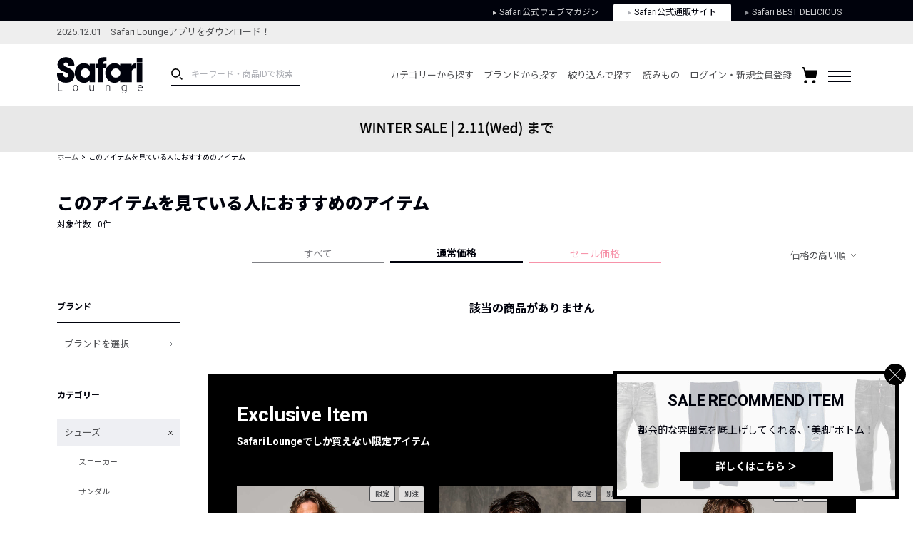

--- FILE ---
content_type: image/svg+xml
request_url: https://media.safarilounge.jp/thegear/content/theme/view/pc/img/cmn/icn_right-linearrow-black.svg
body_size: 487
content:
<?xml version="1.0" encoding="UTF-8" standalone="no"?>
<!DOCTYPE svg PUBLIC "-//W3C//DTD SVG 1.1//EN" "http://www.w3.org/Graphics/SVG/1.1/DTD/svg11.dtd">
<svg width="100%" height="100%" viewBox="0 0 7 11" version="1.1" xmlns="http://www.w3.org/2000/svg" xmlns:xlink="http://www.w3.org/1999/xlink" xml:space="preserve" xmlns:serif="http://www.serif.com/" style="fill-rule:evenodd;clip-rule:evenodd;stroke-miterlimit:10;">
    <g id="レイヤー_2">
        <g id="Layer_1">
            <path d="M0.35,0.35L5.35,5.35L0.35,10.35" style="fill:none;fill-rule:nonzero;stroke:black;stroke-width:1px;"/>
        </g>
    </g>
</svg>
